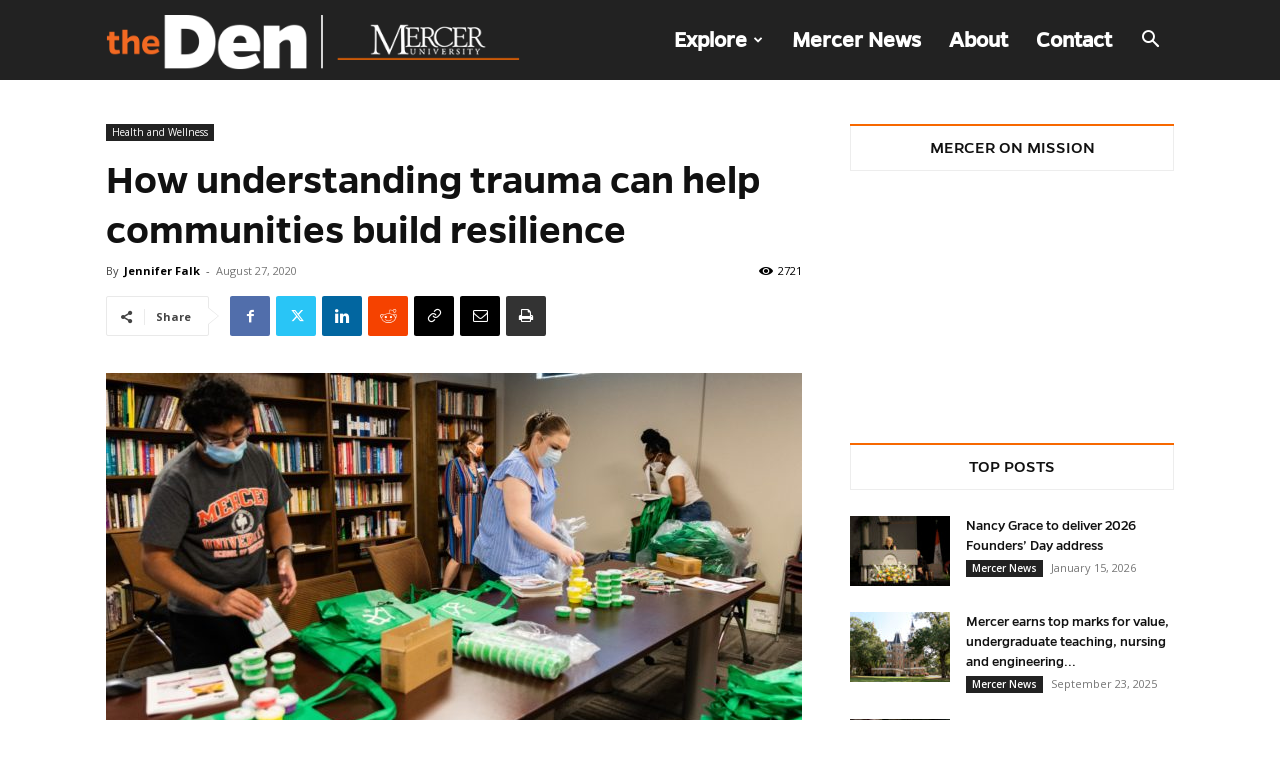

--- FILE ---
content_type: text/html; charset=utf-8
request_url: https://www.google.com/recaptcha/api2/anchor?ar=1&k=6Lfpne8UAAAAAB4Bqmy-01a_skb206TDYrE0PLWp&co=aHR0cHM6Ly9kZW4ubWVyY2VyLmVkdTo0NDM.&hl=en&v=PoyoqOPhxBO7pBk68S4YbpHZ&size=invisible&anchor-ms=20000&execute-ms=30000&cb=1tiirt7vt993
body_size: 48843
content:
<!DOCTYPE HTML><html dir="ltr" lang="en"><head><meta http-equiv="Content-Type" content="text/html; charset=UTF-8">
<meta http-equiv="X-UA-Compatible" content="IE=edge">
<title>reCAPTCHA</title>
<style type="text/css">
/* cyrillic-ext */
@font-face {
  font-family: 'Roboto';
  font-style: normal;
  font-weight: 400;
  font-stretch: 100%;
  src: url(//fonts.gstatic.com/s/roboto/v48/KFO7CnqEu92Fr1ME7kSn66aGLdTylUAMa3GUBHMdazTgWw.woff2) format('woff2');
  unicode-range: U+0460-052F, U+1C80-1C8A, U+20B4, U+2DE0-2DFF, U+A640-A69F, U+FE2E-FE2F;
}
/* cyrillic */
@font-face {
  font-family: 'Roboto';
  font-style: normal;
  font-weight: 400;
  font-stretch: 100%;
  src: url(//fonts.gstatic.com/s/roboto/v48/KFO7CnqEu92Fr1ME7kSn66aGLdTylUAMa3iUBHMdazTgWw.woff2) format('woff2');
  unicode-range: U+0301, U+0400-045F, U+0490-0491, U+04B0-04B1, U+2116;
}
/* greek-ext */
@font-face {
  font-family: 'Roboto';
  font-style: normal;
  font-weight: 400;
  font-stretch: 100%;
  src: url(//fonts.gstatic.com/s/roboto/v48/KFO7CnqEu92Fr1ME7kSn66aGLdTylUAMa3CUBHMdazTgWw.woff2) format('woff2');
  unicode-range: U+1F00-1FFF;
}
/* greek */
@font-face {
  font-family: 'Roboto';
  font-style: normal;
  font-weight: 400;
  font-stretch: 100%;
  src: url(//fonts.gstatic.com/s/roboto/v48/KFO7CnqEu92Fr1ME7kSn66aGLdTylUAMa3-UBHMdazTgWw.woff2) format('woff2');
  unicode-range: U+0370-0377, U+037A-037F, U+0384-038A, U+038C, U+038E-03A1, U+03A3-03FF;
}
/* math */
@font-face {
  font-family: 'Roboto';
  font-style: normal;
  font-weight: 400;
  font-stretch: 100%;
  src: url(//fonts.gstatic.com/s/roboto/v48/KFO7CnqEu92Fr1ME7kSn66aGLdTylUAMawCUBHMdazTgWw.woff2) format('woff2');
  unicode-range: U+0302-0303, U+0305, U+0307-0308, U+0310, U+0312, U+0315, U+031A, U+0326-0327, U+032C, U+032F-0330, U+0332-0333, U+0338, U+033A, U+0346, U+034D, U+0391-03A1, U+03A3-03A9, U+03B1-03C9, U+03D1, U+03D5-03D6, U+03F0-03F1, U+03F4-03F5, U+2016-2017, U+2034-2038, U+203C, U+2040, U+2043, U+2047, U+2050, U+2057, U+205F, U+2070-2071, U+2074-208E, U+2090-209C, U+20D0-20DC, U+20E1, U+20E5-20EF, U+2100-2112, U+2114-2115, U+2117-2121, U+2123-214F, U+2190, U+2192, U+2194-21AE, U+21B0-21E5, U+21F1-21F2, U+21F4-2211, U+2213-2214, U+2216-22FF, U+2308-230B, U+2310, U+2319, U+231C-2321, U+2336-237A, U+237C, U+2395, U+239B-23B7, U+23D0, U+23DC-23E1, U+2474-2475, U+25AF, U+25B3, U+25B7, U+25BD, U+25C1, U+25CA, U+25CC, U+25FB, U+266D-266F, U+27C0-27FF, U+2900-2AFF, U+2B0E-2B11, U+2B30-2B4C, U+2BFE, U+3030, U+FF5B, U+FF5D, U+1D400-1D7FF, U+1EE00-1EEFF;
}
/* symbols */
@font-face {
  font-family: 'Roboto';
  font-style: normal;
  font-weight: 400;
  font-stretch: 100%;
  src: url(//fonts.gstatic.com/s/roboto/v48/KFO7CnqEu92Fr1ME7kSn66aGLdTylUAMaxKUBHMdazTgWw.woff2) format('woff2');
  unicode-range: U+0001-000C, U+000E-001F, U+007F-009F, U+20DD-20E0, U+20E2-20E4, U+2150-218F, U+2190, U+2192, U+2194-2199, U+21AF, U+21E6-21F0, U+21F3, U+2218-2219, U+2299, U+22C4-22C6, U+2300-243F, U+2440-244A, U+2460-24FF, U+25A0-27BF, U+2800-28FF, U+2921-2922, U+2981, U+29BF, U+29EB, U+2B00-2BFF, U+4DC0-4DFF, U+FFF9-FFFB, U+10140-1018E, U+10190-1019C, U+101A0, U+101D0-101FD, U+102E0-102FB, U+10E60-10E7E, U+1D2C0-1D2D3, U+1D2E0-1D37F, U+1F000-1F0FF, U+1F100-1F1AD, U+1F1E6-1F1FF, U+1F30D-1F30F, U+1F315, U+1F31C, U+1F31E, U+1F320-1F32C, U+1F336, U+1F378, U+1F37D, U+1F382, U+1F393-1F39F, U+1F3A7-1F3A8, U+1F3AC-1F3AF, U+1F3C2, U+1F3C4-1F3C6, U+1F3CA-1F3CE, U+1F3D4-1F3E0, U+1F3ED, U+1F3F1-1F3F3, U+1F3F5-1F3F7, U+1F408, U+1F415, U+1F41F, U+1F426, U+1F43F, U+1F441-1F442, U+1F444, U+1F446-1F449, U+1F44C-1F44E, U+1F453, U+1F46A, U+1F47D, U+1F4A3, U+1F4B0, U+1F4B3, U+1F4B9, U+1F4BB, U+1F4BF, U+1F4C8-1F4CB, U+1F4D6, U+1F4DA, U+1F4DF, U+1F4E3-1F4E6, U+1F4EA-1F4ED, U+1F4F7, U+1F4F9-1F4FB, U+1F4FD-1F4FE, U+1F503, U+1F507-1F50B, U+1F50D, U+1F512-1F513, U+1F53E-1F54A, U+1F54F-1F5FA, U+1F610, U+1F650-1F67F, U+1F687, U+1F68D, U+1F691, U+1F694, U+1F698, U+1F6AD, U+1F6B2, U+1F6B9-1F6BA, U+1F6BC, U+1F6C6-1F6CF, U+1F6D3-1F6D7, U+1F6E0-1F6EA, U+1F6F0-1F6F3, U+1F6F7-1F6FC, U+1F700-1F7FF, U+1F800-1F80B, U+1F810-1F847, U+1F850-1F859, U+1F860-1F887, U+1F890-1F8AD, U+1F8B0-1F8BB, U+1F8C0-1F8C1, U+1F900-1F90B, U+1F93B, U+1F946, U+1F984, U+1F996, U+1F9E9, U+1FA00-1FA6F, U+1FA70-1FA7C, U+1FA80-1FA89, U+1FA8F-1FAC6, U+1FACE-1FADC, U+1FADF-1FAE9, U+1FAF0-1FAF8, U+1FB00-1FBFF;
}
/* vietnamese */
@font-face {
  font-family: 'Roboto';
  font-style: normal;
  font-weight: 400;
  font-stretch: 100%;
  src: url(//fonts.gstatic.com/s/roboto/v48/KFO7CnqEu92Fr1ME7kSn66aGLdTylUAMa3OUBHMdazTgWw.woff2) format('woff2');
  unicode-range: U+0102-0103, U+0110-0111, U+0128-0129, U+0168-0169, U+01A0-01A1, U+01AF-01B0, U+0300-0301, U+0303-0304, U+0308-0309, U+0323, U+0329, U+1EA0-1EF9, U+20AB;
}
/* latin-ext */
@font-face {
  font-family: 'Roboto';
  font-style: normal;
  font-weight: 400;
  font-stretch: 100%;
  src: url(//fonts.gstatic.com/s/roboto/v48/KFO7CnqEu92Fr1ME7kSn66aGLdTylUAMa3KUBHMdazTgWw.woff2) format('woff2');
  unicode-range: U+0100-02BA, U+02BD-02C5, U+02C7-02CC, U+02CE-02D7, U+02DD-02FF, U+0304, U+0308, U+0329, U+1D00-1DBF, U+1E00-1E9F, U+1EF2-1EFF, U+2020, U+20A0-20AB, U+20AD-20C0, U+2113, U+2C60-2C7F, U+A720-A7FF;
}
/* latin */
@font-face {
  font-family: 'Roboto';
  font-style: normal;
  font-weight: 400;
  font-stretch: 100%;
  src: url(//fonts.gstatic.com/s/roboto/v48/KFO7CnqEu92Fr1ME7kSn66aGLdTylUAMa3yUBHMdazQ.woff2) format('woff2');
  unicode-range: U+0000-00FF, U+0131, U+0152-0153, U+02BB-02BC, U+02C6, U+02DA, U+02DC, U+0304, U+0308, U+0329, U+2000-206F, U+20AC, U+2122, U+2191, U+2193, U+2212, U+2215, U+FEFF, U+FFFD;
}
/* cyrillic-ext */
@font-face {
  font-family: 'Roboto';
  font-style: normal;
  font-weight: 500;
  font-stretch: 100%;
  src: url(//fonts.gstatic.com/s/roboto/v48/KFO7CnqEu92Fr1ME7kSn66aGLdTylUAMa3GUBHMdazTgWw.woff2) format('woff2');
  unicode-range: U+0460-052F, U+1C80-1C8A, U+20B4, U+2DE0-2DFF, U+A640-A69F, U+FE2E-FE2F;
}
/* cyrillic */
@font-face {
  font-family: 'Roboto';
  font-style: normal;
  font-weight: 500;
  font-stretch: 100%;
  src: url(//fonts.gstatic.com/s/roboto/v48/KFO7CnqEu92Fr1ME7kSn66aGLdTylUAMa3iUBHMdazTgWw.woff2) format('woff2');
  unicode-range: U+0301, U+0400-045F, U+0490-0491, U+04B0-04B1, U+2116;
}
/* greek-ext */
@font-face {
  font-family: 'Roboto';
  font-style: normal;
  font-weight: 500;
  font-stretch: 100%;
  src: url(//fonts.gstatic.com/s/roboto/v48/KFO7CnqEu92Fr1ME7kSn66aGLdTylUAMa3CUBHMdazTgWw.woff2) format('woff2');
  unicode-range: U+1F00-1FFF;
}
/* greek */
@font-face {
  font-family: 'Roboto';
  font-style: normal;
  font-weight: 500;
  font-stretch: 100%;
  src: url(//fonts.gstatic.com/s/roboto/v48/KFO7CnqEu92Fr1ME7kSn66aGLdTylUAMa3-UBHMdazTgWw.woff2) format('woff2');
  unicode-range: U+0370-0377, U+037A-037F, U+0384-038A, U+038C, U+038E-03A1, U+03A3-03FF;
}
/* math */
@font-face {
  font-family: 'Roboto';
  font-style: normal;
  font-weight: 500;
  font-stretch: 100%;
  src: url(//fonts.gstatic.com/s/roboto/v48/KFO7CnqEu92Fr1ME7kSn66aGLdTylUAMawCUBHMdazTgWw.woff2) format('woff2');
  unicode-range: U+0302-0303, U+0305, U+0307-0308, U+0310, U+0312, U+0315, U+031A, U+0326-0327, U+032C, U+032F-0330, U+0332-0333, U+0338, U+033A, U+0346, U+034D, U+0391-03A1, U+03A3-03A9, U+03B1-03C9, U+03D1, U+03D5-03D6, U+03F0-03F1, U+03F4-03F5, U+2016-2017, U+2034-2038, U+203C, U+2040, U+2043, U+2047, U+2050, U+2057, U+205F, U+2070-2071, U+2074-208E, U+2090-209C, U+20D0-20DC, U+20E1, U+20E5-20EF, U+2100-2112, U+2114-2115, U+2117-2121, U+2123-214F, U+2190, U+2192, U+2194-21AE, U+21B0-21E5, U+21F1-21F2, U+21F4-2211, U+2213-2214, U+2216-22FF, U+2308-230B, U+2310, U+2319, U+231C-2321, U+2336-237A, U+237C, U+2395, U+239B-23B7, U+23D0, U+23DC-23E1, U+2474-2475, U+25AF, U+25B3, U+25B7, U+25BD, U+25C1, U+25CA, U+25CC, U+25FB, U+266D-266F, U+27C0-27FF, U+2900-2AFF, U+2B0E-2B11, U+2B30-2B4C, U+2BFE, U+3030, U+FF5B, U+FF5D, U+1D400-1D7FF, U+1EE00-1EEFF;
}
/* symbols */
@font-face {
  font-family: 'Roboto';
  font-style: normal;
  font-weight: 500;
  font-stretch: 100%;
  src: url(//fonts.gstatic.com/s/roboto/v48/KFO7CnqEu92Fr1ME7kSn66aGLdTylUAMaxKUBHMdazTgWw.woff2) format('woff2');
  unicode-range: U+0001-000C, U+000E-001F, U+007F-009F, U+20DD-20E0, U+20E2-20E4, U+2150-218F, U+2190, U+2192, U+2194-2199, U+21AF, U+21E6-21F0, U+21F3, U+2218-2219, U+2299, U+22C4-22C6, U+2300-243F, U+2440-244A, U+2460-24FF, U+25A0-27BF, U+2800-28FF, U+2921-2922, U+2981, U+29BF, U+29EB, U+2B00-2BFF, U+4DC0-4DFF, U+FFF9-FFFB, U+10140-1018E, U+10190-1019C, U+101A0, U+101D0-101FD, U+102E0-102FB, U+10E60-10E7E, U+1D2C0-1D2D3, U+1D2E0-1D37F, U+1F000-1F0FF, U+1F100-1F1AD, U+1F1E6-1F1FF, U+1F30D-1F30F, U+1F315, U+1F31C, U+1F31E, U+1F320-1F32C, U+1F336, U+1F378, U+1F37D, U+1F382, U+1F393-1F39F, U+1F3A7-1F3A8, U+1F3AC-1F3AF, U+1F3C2, U+1F3C4-1F3C6, U+1F3CA-1F3CE, U+1F3D4-1F3E0, U+1F3ED, U+1F3F1-1F3F3, U+1F3F5-1F3F7, U+1F408, U+1F415, U+1F41F, U+1F426, U+1F43F, U+1F441-1F442, U+1F444, U+1F446-1F449, U+1F44C-1F44E, U+1F453, U+1F46A, U+1F47D, U+1F4A3, U+1F4B0, U+1F4B3, U+1F4B9, U+1F4BB, U+1F4BF, U+1F4C8-1F4CB, U+1F4D6, U+1F4DA, U+1F4DF, U+1F4E3-1F4E6, U+1F4EA-1F4ED, U+1F4F7, U+1F4F9-1F4FB, U+1F4FD-1F4FE, U+1F503, U+1F507-1F50B, U+1F50D, U+1F512-1F513, U+1F53E-1F54A, U+1F54F-1F5FA, U+1F610, U+1F650-1F67F, U+1F687, U+1F68D, U+1F691, U+1F694, U+1F698, U+1F6AD, U+1F6B2, U+1F6B9-1F6BA, U+1F6BC, U+1F6C6-1F6CF, U+1F6D3-1F6D7, U+1F6E0-1F6EA, U+1F6F0-1F6F3, U+1F6F7-1F6FC, U+1F700-1F7FF, U+1F800-1F80B, U+1F810-1F847, U+1F850-1F859, U+1F860-1F887, U+1F890-1F8AD, U+1F8B0-1F8BB, U+1F8C0-1F8C1, U+1F900-1F90B, U+1F93B, U+1F946, U+1F984, U+1F996, U+1F9E9, U+1FA00-1FA6F, U+1FA70-1FA7C, U+1FA80-1FA89, U+1FA8F-1FAC6, U+1FACE-1FADC, U+1FADF-1FAE9, U+1FAF0-1FAF8, U+1FB00-1FBFF;
}
/* vietnamese */
@font-face {
  font-family: 'Roboto';
  font-style: normal;
  font-weight: 500;
  font-stretch: 100%;
  src: url(//fonts.gstatic.com/s/roboto/v48/KFO7CnqEu92Fr1ME7kSn66aGLdTylUAMa3OUBHMdazTgWw.woff2) format('woff2');
  unicode-range: U+0102-0103, U+0110-0111, U+0128-0129, U+0168-0169, U+01A0-01A1, U+01AF-01B0, U+0300-0301, U+0303-0304, U+0308-0309, U+0323, U+0329, U+1EA0-1EF9, U+20AB;
}
/* latin-ext */
@font-face {
  font-family: 'Roboto';
  font-style: normal;
  font-weight: 500;
  font-stretch: 100%;
  src: url(//fonts.gstatic.com/s/roboto/v48/KFO7CnqEu92Fr1ME7kSn66aGLdTylUAMa3KUBHMdazTgWw.woff2) format('woff2');
  unicode-range: U+0100-02BA, U+02BD-02C5, U+02C7-02CC, U+02CE-02D7, U+02DD-02FF, U+0304, U+0308, U+0329, U+1D00-1DBF, U+1E00-1E9F, U+1EF2-1EFF, U+2020, U+20A0-20AB, U+20AD-20C0, U+2113, U+2C60-2C7F, U+A720-A7FF;
}
/* latin */
@font-face {
  font-family: 'Roboto';
  font-style: normal;
  font-weight: 500;
  font-stretch: 100%;
  src: url(//fonts.gstatic.com/s/roboto/v48/KFO7CnqEu92Fr1ME7kSn66aGLdTylUAMa3yUBHMdazQ.woff2) format('woff2');
  unicode-range: U+0000-00FF, U+0131, U+0152-0153, U+02BB-02BC, U+02C6, U+02DA, U+02DC, U+0304, U+0308, U+0329, U+2000-206F, U+20AC, U+2122, U+2191, U+2193, U+2212, U+2215, U+FEFF, U+FFFD;
}
/* cyrillic-ext */
@font-face {
  font-family: 'Roboto';
  font-style: normal;
  font-weight: 900;
  font-stretch: 100%;
  src: url(//fonts.gstatic.com/s/roboto/v48/KFO7CnqEu92Fr1ME7kSn66aGLdTylUAMa3GUBHMdazTgWw.woff2) format('woff2');
  unicode-range: U+0460-052F, U+1C80-1C8A, U+20B4, U+2DE0-2DFF, U+A640-A69F, U+FE2E-FE2F;
}
/* cyrillic */
@font-face {
  font-family: 'Roboto';
  font-style: normal;
  font-weight: 900;
  font-stretch: 100%;
  src: url(//fonts.gstatic.com/s/roboto/v48/KFO7CnqEu92Fr1ME7kSn66aGLdTylUAMa3iUBHMdazTgWw.woff2) format('woff2');
  unicode-range: U+0301, U+0400-045F, U+0490-0491, U+04B0-04B1, U+2116;
}
/* greek-ext */
@font-face {
  font-family: 'Roboto';
  font-style: normal;
  font-weight: 900;
  font-stretch: 100%;
  src: url(//fonts.gstatic.com/s/roboto/v48/KFO7CnqEu92Fr1ME7kSn66aGLdTylUAMa3CUBHMdazTgWw.woff2) format('woff2');
  unicode-range: U+1F00-1FFF;
}
/* greek */
@font-face {
  font-family: 'Roboto';
  font-style: normal;
  font-weight: 900;
  font-stretch: 100%;
  src: url(//fonts.gstatic.com/s/roboto/v48/KFO7CnqEu92Fr1ME7kSn66aGLdTylUAMa3-UBHMdazTgWw.woff2) format('woff2');
  unicode-range: U+0370-0377, U+037A-037F, U+0384-038A, U+038C, U+038E-03A1, U+03A3-03FF;
}
/* math */
@font-face {
  font-family: 'Roboto';
  font-style: normal;
  font-weight: 900;
  font-stretch: 100%;
  src: url(//fonts.gstatic.com/s/roboto/v48/KFO7CnqEu92Fr1ME7kSn66aGLdTylUAMawCUBHMdazTgWw.woff2) format('woff2');
  unicode-range: U+0302-0303, U+0305, U+0307-0308, U+0310, U+0312, U+0315, U+031A, U+0326-0327, U+032C, U+032F-0330, U+0332-0333, U+0338, U+033A, U+0346, U+034D, U+0391-03A1, U+03A3-03A9, U+03B1-03C9, U+03D1, U+03D5-03D6, U+03F0-03F1, U+03F4-03F5, U+2016-2017, U+2034-2038, U+203C, U+2040, U+2043, U+2047, U+2050, U+2057, U+205F, U+2070-2071, U+2074-208E, U+2090-209C, U+20D0-20DC, U+20E1, U+20E5-20EF, U+2100-2112, U+2114-2115, U+2117-2121, U+2123-214F, U+2190, U+2192, U+2194-21AE, U+21B0-21E5, U+21F1-21F2, U+21F4-2211, U+2213-2214, U+2216-22FF, U+2308-230B, U+2310, U+2319, U+231C-2321, U+2336-237A, U+237C, U+2395, U+239B-23B7, U+23D0, U+23DC-23E1, U+2474-2475, U+25AF, U+25B3, U+25B7, U+25BD, U+25C1, U+25CA, U+25CC, U+25FB, U+266D-266F, U+27C0-27FF, U+2900-2AFF, U+2B0E-2B11, U+2B30-2B4C, U+2BFE, U+3030, U+FF5B, U+FF5D, U+1D400-1D7FF, U+1EE00-1EEFF;
}
/* symbols */
@font-face {
  font-family: 'Roboto';
  font-style: normal;
  font-weight: 900;
  font-stretch: 100%;
  src: url(//fonts.gstatic.com/s/roboto/v48/KFO7CnqEu92Fr1ME7kSn66aGLdTylUAMaxKUBHMdazTgWw.woff2) format('woff2');
  unicode-range: U+0001-000C, U+000E-001F, U+007F-009F, U+20DD-20E0, U+20E2-20E4, U+2150-218F, U+2190, U+2192, U+2194-2199, U+21AF, U+21E6-21F0, U+21F3, U+2218-2219, U+2299, U+22C4-22C6, U+2300-243F, U+2440-244A, U+2460-24FF, U+25A0-27BF, U+2800-28FF, U+2921-2922, U+2981, U+29BF, U+29EB, U+2B00-2BFF, U+4DC0-4DFF, U+FFF9-FFFB, U+10140-1018E, U+10190-1019C, U+101A0, U+101D0-101FD, U+102E0-102FB, U+10E60-10E7E, U+1D2C0-1D2D3, U+1D2E0-1D37F, U+1F000-1F0FF, U+1F100-1F1AD, U+1F1E6-1F1FF, U+1F30D-1F30F, U+1F315, U+1F31C, U+1F31E, U+1F320-1F32C, U+1F336, U+1F378, U+1F37D, U+1F382, U+1F393-1F39F, U+1F3A7-1F3A8, U+1F3AC-1F3AF, U+1F3C2, U+1F3C4-1F3C6, U+1F3CA-1F3CE, U+1F3D4-1F3E0, U+1F3ED, U+1F3F1-1F3F3, U+1F3F5-1F3F7, U+1F408, U+1F415, U+1F41F, U+1F426, U+1F43F, U+1F441-1F442, U+1F444, U+1F446-1F449, U+1F44C-1F44E, U+1F453, U+1F46A, U+1F47D, U+1F4A3, U+1F4B0, U+1F4B3, U+1F4B9, U+1F4BB, U+1F4BF, U+1F4C8-1F4CB, U+1F4D6, U+1F4DA, U+1F4DF, U+1F4E3-1F4E6, U+1F4EA-1F4ED, U+1F4F7, U+1F4F9-1F4FB, U+1F4FD-1F4FE, U+1F503, U+1F507-1F50B, U+1F50D, U+1F512-1F513, U+1F53E-1F54A, U+1F54F-1F5FA, U+1F610, U+1F650-1F67F, U+1F687, U+1F68D, U+1F691, U+1F694, U+1F698, U+1F6AD, U+1F6B2, U+1F6B9-1F6BA, U+1F6BC, U+1F6C6-1F6CF, U+1F6D3-1F6D7, U+1F6E0-1F6EA, U+1F6F0-1F6F3, U+1F6F7-1F6FC, U+1F700-1F7FF, U+1F800-1F80B, U+1F810-1F847, U+1F850-1F859, U+1F860-1F887, U+1F890-1F8AD, U+1F8B0-1F8BB, U+1F8C0-1F8C1, U+1F900-1F90B, U+1F93B, U+1F946, U+1F984, U+1F996, U+1F9E9, U+1FA00-1FA6F, U+1FA70-1FA7C, U+1FA80-1FA89, U+1FA8F-1FAC6, U+1FACE-1FADC, U+1FADF-1FAE9, U+1FAF0-1FAF8, U+1FB00-1FBFF;
}
/* vietnamese */
@font-face {
  font-family: 'Roboto';
  font-style: normal;
  font-weight: 900;
  font-stretch: 100%;
  src: url(//fonts.gstatic.com/s/roboto/v48/KFO7CnqEu92Fr1ME7kSn66aGLdTylUAMa3OUBHMdazTgWw.woff2) format('woff2');
  unicode-range: U+0102-0103, U+0110-0111, U+0128-0129, U+0168-0169, U+01A0-01A1, U+01AF-01B0, U+0300-0301, U+0303-0304, U+0308-0309, U+0323, U+0329, U+1EA0-1EF9, U+20AB;
}
/* latin-ext */
@font-face {
  font-family: 'Roboto';
  font-style: normal;
  font-weight: 900;
  font-stretch: 100%;
  src: url(//fonts.gstatic.com/s/roboto/v48/KFO7CnqEu92Fr1ME7kSn66aGLdTylUAMa3KUBHMdazTgWw.woff2) format('woff2');
  unicode-range: U+0100-02BA, U+02BD-02C5, U+02C7-02CC, U+02CE-02D7, U+02DD-02FF, U+0304, U+0308, U+0329, U+1D00-1DBF, U+1E00-1E9F, U+1EF2-1EFF, U+2020, U+20A0-20AB, U+20AD-20C0, U+2113, U+2C60-2C7F, U+A720-A7FF;
}
/* latin */
@font-face {
  font-family: 'Roboto';
  font-style: normal;
  font-weight: 900;
  font-stretch: 100%;
  src: url(//fonts.gstatic.com/s/roboto/v48/KFO7CnqEu92Fr1ME7kSn66aGLdTylUAMa3yUBHMdazQ.woff2) format('woff2');
  unicode-range: U+0000-00FF, U+0131, U+0152-0153, U+02BB-02BC, U+02C6, U+02DA, U+02DC, U+0304, U+0308, U+0329, U+2000-206F, U+20AC, U+2122, U+2191, U+2193, U+2212, U+2215, U+FEFF, U+FFFD;
}

</style>
<link rel="stylesheet" type="text/css" href="https://www.gstatic.com/recaptcha/releases/PoyoqOPhxBO7pBk68S4YbpHZ/styles__ltr.css">
<script nonce="ER2anf5WFL3j_Xj6AJoU2g" type="text/javascript">window['__recaptcha_api'] = 'https://www.google.com/recaptcha/api2/';</script>
<script type="text/javascript" src="https://www.gstatic.com/recaptcha/releases/PoyoqOPhxBO7pBk68S4YbpHZ/recaptcha__en.js" nonce="ER2anf5WFL3j_Xj6AJoU2g">
      
    </script></head>
<body><div id="rc-anchor-alert" class="rc-anchor-alert"></div>
<input type="hidden" id="recaptcha-token" value="[base64]">
<script type="text/javascript" nonce="ER2anf5WFL3j_Xj6AJoU2g">
      recaptcha.anchor.Main.init("[\x22ainput\x22,[\x22bgdata\x22,\x22\x22,\[base64]/[base64]/[base64]/bmV3IHJbeF0oY1swXSk6RT09Mj9uZXcgclt4XShjWzBdLGNbMV0pOkU9PTM/bmV3IHJbeF0oY1swXSxjWzFdLGNbMl0pOkU9PTQ/[base64]/[base64]/[base64]/[base64]/[base64]/[base64]/[base64]/[base64]\x22,\[base64]\x22,\x22N8KLwr0kw7Uowpk5EsKjcjkCwovDmMKxw6LCulHDvMKfwoI6w5gPSX0KwoMFNGV9VMKBwpHDpQDCpMO4JsONwpx3wojDnwJKwojDmMKQwpJ2KcOITcKcwoZzw4DDtcKWGcKsEjIew4ALwoXCh8OlMcOawofCicKQwrHCmwY4AsKGw4g7fzpnwqnCsw3Dth/ClcKnWErCqjrCncKpICleXB4fcMKlw7xhwrV2KBPDsVZ/w5XChhx0wrDCtg3DhMOTdyZBwpoaUkwmw4xjesKVfsK/w4t2AsOACjrCv29ALBHDusOgEcK8d0QPQD7DocOPO3/Cs2LCgXHDnHgtwoPDs8OxdMODw7rDgcOhw5jDjlQuw6nCjTbDsCLCgR1zw5Ajw6zDrMO9wonDq8OLWMKgw6TDk8OswpbDv1JdQgnCu8K9YMOVwo9FQGZpw4pdF0TDkcOGw6jDlsOtDUTCkAfDjHDClsOrwpoYQBTDnMOVw7x/w53Dk04cPsK9w6ErFQPDokxQwq/Cs8O/O8KSRcK/w6wBQ8OSw6/Dt8O0w7ZocsKfw7bDjxhoYsKtwqDCmm3CmsKQWV5kZ8ORIMKuw4t7DsKjwpojVUAiw7sTwpc7w4/[base64]/GsOAwpDDosKCwoDCvnDDvcOtDcKHw5rDisKpb8KJIcK2w6V1E3MWw4XCikHCq8OPeVbDnWrCn349w6DDqi1BL8KFwozCo2rCow5rw7gRwrPCh0bCqQLDhWXDhsKOBsOXw6VRfsO2KUjDtMOUw6/[base64]/[base64]/w5YYEx3Ct0xPfDPCuCTChcK7w47Chl9idMOCw4rClsK/bsOvw4XCimpYw7DCgVc/w6xPB8KLMxXCs3FAaMOpIMK3A8Ohw7AIwrMyRsOUw5fChMKBY3DDvsK/w6DChMK2wqRRwoc2VE8XwoPDkEkxOcKNbcKnasKiw4whZRTCr0NBGUJzwobChMOvwq5OeMOPGhtwFDYkTcOwejMfFcOcbcOwMVc5RsKVwoLCvcOVw5nCr8K9XSDDmMK7wrbCshgmw55Bwq7DsR3DpFTDr8Okw5jCvnsHcERpwrlseyrDrn/[base64]/DrsOfGcOhwrxUw5YIw7/DkMK2w4oPwq7Di8KDfsO8w7JXwrcVNcO2ew7ChVrCv0dlw4HCjMKbPgjCpV8zMETCpsK4R8O9wqxww6zDicOYIgdwLcOrKWNUZMOaU0TDuipFw5HCjUJIwqbCuD7CnRw/[base64]/wrDDhsKPKMKsAcKKacOmwp5mw51TwoA3wrY4w6PDg3XDmsO6wqLDqMKGwofDvcOow5IRPSvDiCQswq8easOAwqJbecK/[base64]/Dl8O/wqPCjjvDiXjChMKSw6PDssKLw43Dlwt4TsOqYsKpAnLDuFjDuibDqsOjXXDCkS1Vwq5xw77CucKVGncDwoEEw5TDhTzDjErCp0zDvsK6ABnDsnNtMkkWwrdiw77CksKwThNYw4M+VFc/REghHgPDjMKPwp3DnGDDoWpaExwawo7DtWXCrBrCuMKZWnzDiMKzPh3CsMKYayg/EmsqDGs7GVvDvzcLwoxAwrMuF8OjR8OAwrLDmj53G8OQamTCncKkwqDDnMOTwofDh8ORw73Dnx/Dr8KFOMKdwqRgw4LCnWHDtAXDvU4sw7JnbMKiPlrDgcKhw6ZsQcKPR0fChRAWw6TDm8OhQ8KywqFfBcO5wrx4f8OfwrE/BcKBO8OoYCIxwqnDoz/[base64]/w7dQfFFJFcKUdl/DvXrCkyjClMOiJFtywq1lw59Qw4PCsShSw5jCqcKmwq5+C8OjwrTDmT0owpxdeWPCi0Avw4xQMD9XXg3Djw5BfWoRw5YNw4UNw6XCkcOTw6TDoV7DrBxZw43CjUhmVwLCmcO4azoxw7J2aFTCvsOlwqrDnWHDmsKmwp9jw7bDhMO4HMKTw7sEwpDCq8OoZsOoCcK/w73DrgXChsOJVcKRw75ow7c0XsOCw70Twpoowr3CgCzDuzHDkQ5gOcKpE8KEdcKMw6JUHE5MA8OrcCrCrX08AMOxw6ZQHgxqwrrDtlXCqMOIRcOGw5rDoFvDusOmw4vCuFosw6LCin/DisO5wqpyVsKVCcOTw6zCtXV7FMKJw41/DcKfw6Fpwp8mBUluwqzCosOOwqw7fcOFw4XCiwRFQsOKw40QM8K+wp1XGsOjwrvCj2XCk8OsRMOKJX3CpSUpw4TCoU/DgTUHw5dGYAlCeWtQw7VEQgFtw7LDoVBcI8O2esK6IB5QPAfCtsKfwo52wrXDp001wqfCkAh7SMKWTMK2U1HCsnXDvMKHHsKJwpXDpMOeHcKMWcK/KzcJw4FQwqLCpQpLdcO+wp12wqjCjsKOGwjDjsKXwrxFDCfCqgdww7XDmXHCjsKnIsODX8OResOIBCfDlBsiFMKidcODwrLDsEV2NMKfwqFmAjLCsMObwo/[base64]/DmsOYRwfDocO0w4o0w71JYsOVJydLQsO2GFdRw4RUwpcIw6jDqMOAwrwtagcHw7QjLMKXwoPDgT4kSQtXw4sVFW/CscKUwodnw7A5wpXDscKaw7g1w5BhwrDDsMKcw5HDrlTCucKLdzBnLkFvwpZywpFEcMOHw6zDolsiCE/[base64]/wofCo13CscORdsK7wrRhTA/[base64]/DsjwENWDCuGDCkcK0wqTDqsODw7d4BmTDlcKGw4PDvUcyw7odSMKEwqTCihnCjHxrYsONwqUSFn93DMOufsOCJWnDsyXCvzUdw7/[base64]/DvcK6wrHCplwdw4rCqMKbFcOWwqTDolIgKQvDusKtw4XCosK4HilTezIMbcKPwpTDt8K/w7DCv0XDvA3DrsOew4nDt3g5RsKuS8O4axV7EcO1wqoawqYbCFXCrsOfDBp1McOowq7CgAZ6w6hrD3QMRUDCgmXCjsKmw5PDtsONAi/DpsKpw4nDiMKWCCwABUXCqMOHRVzCqkE7wqlHwrxTFyrDsMOIw7kNKk98W8KXw5Z/U8Osw4x/bmMkLHHDgn9uBsOJwpFsw5HChHnDtsKAwod3c8O7UVJvcEt9wrTCv8KNcsKzwpLDmxtyFl7Cv3pdwohIwrXDlnpua0tmwqfCpRlYV0w/A8OXHMO8w4sVw4HDn0LDkCJKw73DoTguw5fCrBoCL8O5wrldworDocOmw4DCsMKuK8Otw6/Ds0MEwpt8w4lkHcKZOsODwpg7dcKQw5sDwo9CY8Oywo41AW/[base64]/SxF8w57Cl8O8w5nDrcK8VsOSIcKgc34fw41gwp/[base64]/CvisdwpcDwo3DmsK5IsKkwqPDvMK4bMOwawRzwr0awrddw7vCixjCo8OhdG8ew7DCmsK9R3lNwpPClcOlw556wrzDu8Oew6TDs3VlU3zChwkSwpnDgsOmWxLDrsOKb8KvL8KlwoTDhx80wrDCoRIbHm/[base64]/CusKUwozDi8KJw57CqxUEesO8LyfCgw55wp/[base64]/DuRDDgcKuWjbCq8OZwpsKEMO3WMO3YW/CrRwPwoTDpArCmcKxwrfDrMKgPUtPwqJKw6o9EMOBFsK4w5TDv1VPw4HDgQlnw6bChWzCuFECwronbcKMeMKswq1jNTXChm1FEMK0WE/ChcKTw4ljwp9Cw7N+woPDjcKRw5TCmFrDn0JkAcObVClnTXfDkGV+wovCgzPCjcOAKRkgw5VlJEBFwoXCj8OtKEHCk1QPVMOuJMKRBsKFQMOHwrpxwpXCoBsTFi3DvCbDrXfCtk5kccKow7tuAcKAPmsAwq/DicOmHEMVLMO8NsOZwpLCszrCihkMHFZVwqbCsFLDlWLDmXBdCT1pw63CnWnDjcOYwpQFw4dhZ1Vfw5waEU9cM8Ojw5Mcwo8xw4dYw4DDjMOJw5HCrjLDrSfDmsKuaUE1blzCh8OPwr3DrhPDpgtuJyPDr8OFGsOCw6RnHcKIw7HDlcOnJsOudMKEwoMCw6Ifw6IGwq/[base64]/[base64]/ChsKHFMO0DcKKw4x8RkFpw7Z7GsOtd1N4UDTCmsOew6I1D0lZwrtywqHDkiLDisKkw5nDuRIfJQ0CDVo9w7FGwoVww64eLMOxX8OHcsK0VXUNLy3CkyADdsOIYgkiwqXCmQtkwo7DrFPDsUzDscKWw73CnsOVIcOVb8KfN3/DlnHDpsOTw7LDrsOhGx/CosKvRcKrwozDvzTDmcK7VcOoMUt3TjU4B8OfwqDCuknCv8OXDcOkw5nCvRnDj8KJwpw7wpp0w5gWIMKsESLDrMOyw4TCjsOAw5Ytw4smcCPCnyYdR8OKw6/ClEPDjMOAf8KmaMKOwoljw63DgiTDiH1wdcKCasOtMk9WPMK8YMO4woMfO8OTX1zDusKsw5DDtsK2UXrDiGMlY8KhC3LDvsONw4cCw5V/[base64]/[base64]/[base64]/wqomwpNIfkMNaxLDqwcYwoNVwpthw53DlHbDhDbDvcOvIlEOwqPCp8Ogw5nDnR3DqsOiCcO7w6MWw6BeRAovZsKyw43ChsOWwrrCrsOxIcOnMU7CjBxZw6PDq8OCFMK5w41RwolEOsOCw5x/ZibCv8O8wo9OQ8KATyXCrcOJZyUue2AWYn3DvkVfNQLDlcOODEJXfcOHEMKCwqbCoErDnsKVw60/w7rCuRTCr8KNDmnCgMO6YMOKBH/ClzvDkkNXw7tbw7p5w4jCnkPDk8K9e1vCtcOqFXzDoS7DlUgfw5DDphEZw5wfw6PCox50woh/N8KbJsOIw5nCjjc9wqDCoMOvQsKlwrpZwropw5/[base64]/[base64]/B8KzwqwNw7lSC1pzCk/[base64]/w6c8HsKtwrB1SMOtw7wVwo1pwrcbw6fChcOvDsOjw4jClQhIw74uw54AdwZTw47DpMKbwpPDliLChcONGcKZw6o/KcKDw6JmAGTCmMOLw5vCrzjCtcOBOMKSw7LCvF/CtcK9wooJwrXDqS9AbAMmScOgwo5GworCuMKZK8OwwqzCv8OgwrLDssKWczwIFcK6M8KRVi4/E27CjC9vwp0TCArDnMKhS8OlXsKYw70swqrCpRlhw6TDkMKbZsOZd13DssK3w6JjKAbDj8K3Y1AkwqImJsKcw7Ixw6XDnlnChgnCgEbDg8OmJMKawrDDoDvDmMKywrzDkAloOcKHLsKOw6nDh23DmcKffMOfw73CscK6Ln1/wonClz3DvUnDg0B/AMOIaXZbA8KYw6HCtsKoS07CiQLDtBbDtsK1wqZkw4o6dcOFwqnDqcOJw5N4wohpNcKWIx1Vw7M2c0fDm8OQUMOOw7HCq00xNj3DjA/DjMKUw6PCvsOMwqfDsSglw7zDhETClMOxw50uwqbDqydGSMKNPMK3w7vCvsODPAjClEt2w4TCncOgwrVcwobDrnvDjMKjR3ZGHCEMZmgMcsKQw63Cn2F8U8O5w7cQAcK/bknCp8OVwoHChMKUwotHBCMZAWluShVpCMK+w50lKDfCoMO3MMOZw5U/RVHDlCnClXDCm8Kzwr7Cg1d4eE8Jw4E5KDfDiB0jwoY6AcK1w6nDmBfCmcO8w7RtwqXCiMKoQMKGYUzCqsOUwo7DgMOydMO0w73CkcKPw7Ylwp0+wp5Bwo/DisOWw7o/wqvDp8KCwpTCsihKXMOEVsO/[base64]/DnMK8bh4Ow64qw6YZKsK6QMKIHwFzJzTCp2PDiRnDol3Djk7DqMKGwrFQwrPCoMKcHnzDvjLCs8KwPSrCmWrDnMKyw7s3T8KaEmE5w5zCkkXCiBHDhcKAWMO+wrfDlxQ0ZkHCswPDhnbCjgsSVCHCmsO0wq8Zw5LDhMKfLRfCmRlBMi7DosKTwofDpG7Ds8OZEy/DjcOLJFxQw49Qw7rDmcKWSWzCn8OxOT9QQsKoFQvDhBfDisOwCG/CmAU3E8K/wozCgMK2VsOEw4PDsCwUwrhiwpFmFTvCpMOMAcKNw6B4EElIMRggAMKLGSphViXDoxtWBB5Rw47CqTPCqsKjw5LDpMOmw7svGx3Co8Kyw54RRBLCkMO/BQowwqg6fXhncMOrw7DDk8KKw4RSw5kXWS7CvmRcS8Kgw5cHfMKSw4A2wpZdVsOAwqABGyI6w5tiNcK6w7A0w4jClsKFLEzCpMKVSj48w5E9w6FjByzCrcOTI2fDuUI0EjR0Vi4RwpBCXSfDkD3DmMKhKgpEV8K7NMK3wpNBdjDCnm/ChnQew60Pcm/[base64]/CscOEw59Yw6HDicKOTTDCsGJ9wrbDqMOrw6gfOyDDv8ODX8K/[base64]/wrEFPMK4RE03LSDClCBnQAx1wrQTYmFlAktyTUtVGBczw7UAJX7CqcO+eMOBwpXDiF/Dk8OUH8OKfEg8wr7CgcKaZDUnwr90S8KYw6jCpy/DqcKMaSTDlsKQw6LDhsOlw5x6wrjCqMODF0BBw5/Cn3bCvVjChzgFFGczQ15owqTCt8K2woQMwrTDsMKKNlTCvsONRhTCpWDDsDDDun5dw64ww6DCkDpqw5jCjzBQNXLCkzEwa0jDrjcNw4vCm8OpKMOxwqbCu8OiMsKYZsKpw6dmw4FEwo/CgjTCjjFMwq3CuDdtwo7CnRDDgsOmD8O1S11OIcK5OSFaw5zCpcKLw40AX8KwBH3DjRDDkTfCvsK8HRF1WcO3w6XCtC/ChsO+wqHDn2ltekHCgsKkw53ClcKrw4fDulUWw5TDpMKqwqwQw7MLw7NWE3MNwpnDvcKCKl3Ci8Owbm7DhUTDjsKwCmhzw5o3wpAQw6Fcw7nDowUhw7wMDsOLw44/w6DDjz0vHsOPw6PDlMK/LMKwZlcoX21EaAzCscK8HcOrEcKpw6UVZsKzJcOla8ObMcK3wpHClzXDrSNyfibCocK2axDDtcK2w7vCjsO0AXbChMO/YwtfWVXDqE9HwqrClsKTasOcecKGw63DtjDCh29Bw6zDh8KdCg/[base64]/[base64]/DosKoasONw4czw5QEw7hccXbDjmVCwpwsw4Etw7XDlsOeKMOuwrXDmTVnw4gYRsOaYFPChlduw6gxOx5ZwojContUA8K/dMORIMKwC8KwN0vCtCXCn8OwI8KieTjDq3XCgsKXEsO/[base64]/[base64]/Cp8Ogwrhdwq7DrMKnwpDDhsO3w6nCuzrCo38TFT5tw7bDhcOVw7Y0dnYqWzDDois1AcKRw6Rhw7/CmMKkwrTDocK4w5pAwpVeA8KmwoQmw6QcAcOHwrjChmXCscOew4rDgMOtO8KnUcKIwr9pIsOXXMOzTVnCisK+w6fDjA/[base64]/DqcKEHcKvSG0xGncywrofVcO9NTXDq8KXwqcrw6HClAMvwp/DucOswqfCjnvCjMOVw6XDjsKuwoxGw5k5FMKCwpDDi8OkIsOhNMOHwqbCssOnZmLCpjTDvVzCvcOOw6wjB0VZD8OCwooOBMKZwprDmcOAeBLDu8OOU8OWwoHCm8KjTMKGGRMYQQ7Cs8OqZ8KDRUBLw7nCnDs/EMOSCwduwq3Dh8OebVPCgMOjw5AwZMKxM8Onw5URw4ptcMOKw5QTLhhrbhpBZHTCpcKVJsKEGVzDssKjDMKAHHwEwprDvMOUWsKAQw7DtsOzw5E/CMKiw518w5l/ZzlpLsO7DkLDvz/CsMOBR8OTdC/Co8OQwpNhwo4fwoLDm8OiwrvDjV4Fw7UswoU+XMO1GcOaZTQQKcKAw4nCmgBXeXzDq8OIczFhDMKCVCcbwp50dUTDv8KnL8KfWwfDrljCn1U7EcO1woRCdSoHH1zDmcK6P1/CqsKLwrB9OcO5wqzDkMO/SMOGR8KxwpDCnMKxwpfDhwpCw4LCkcKHbsK+Q8KAU8KEDkTCv0nDgsOCRsOPMTQtwox7wr/DulTCo3U/WcOsEFHCj0hcwowZJX3DjTfCg1TCiUbDlsOMw6vDtMOww4rChh3Dj2/DqMOTwq1WEsKVw4IPw4XCnmFuwqZ+KzfDjlrDqcKvwokQC2rChHHDg8KGaULDu3A8LlM/wpVaVMKDwqfCosK3esKMGhJiTT4iwrBIw7DCgsOPBgc3VsKUw4oAw4pRQHcAM3PDrcKVUQ4VVifDgcO0wp/DtFXCp8KiVx9GH1XDs8OjDhfCvsOpwpDDkQXDrgw1f8KxwpdEw4LDuQQEwo/[base64]/DqsK9w6UNJEvDvX3Cs8OkfSXCkcK6w5PDsRjDoG/CncK+wqEnJsOsDMOJw5fCnXbDghZmwqHDtsKSTMKswoDDvsORw7FAMcObw6/[base64]/[base64]/SW/[base64]/[base64]/[base64]/CtF3CpxzDsz7DmCTCsyclFsKrEgNYYwkpwo9ne8OXw7B9SsK4TgY5c3fDoQfCkcKeJAbCswIAPMK3C2zDj8OEJ0bDtMOUacOrbgA8w4fDr8O9Zx/[base64]/[base64]/[base64]/McKHHQFbw5nCvlNHw5hlUnvDnA19w6ZfwolQw7EwYT3CqSnCrcOEw5jCu8Oyw6DCtxvCmsOuwpFhw6hnw5UbZMK9fsKSUsKUawHDkMOOw5LDqjjCtsK/w5oGw6XCgEvDqMKWwonDssOYwrXCusOlZcKQLsOUJ0Qow4ATw5ltK0LCilHDmUzCocOmw7heY8OrUX8awpdHXMOiNjUpw5/CrMKBw77CqMKyw5pXQ8O9wrnDsgfDjsOxc8OkKTHCjMOYaTzCssKDw6dBwqLClcONwq82NTrDjsK/Tjw+woTCnRFxw4vDkBx4SHE5wpRMwrJWNsODBHPCjELDgMO3wqTDsgBRw5rDosKOw4fCjMOacMO/U2PClcKLwrjCoMOIw4IXwqLCgz4xUEFow5rDhsK8JVk1GMK4w5gfdkfCpsOiEFrCrH9IwrE3wrhow5ptMwgtw5LDq8KwSjbDuxwqw7zCij1xXMK6w6XCgcKjw6B9w5gwfMOQMjHCn2XDiGsbDsKcwqEtwp/[base64]/CrMO8w4BxcANJFCIHficrQ8OSwqLChy/Dpwgnwpd/wpXDgsK9w65FwqLCm8KkKghfw60nV8KjZnzDkMOVDsKWTRNMwqvDq1fCoMO9S3MmQsODworDmUZSwpDDmsKiw4tww73Dpx9/[base64]/V8KhP8OPfcKTMy9xw54qwpzCicKaw7TDskvCgm47VmAewpnCiDkhwrxeJ8KKw7NobsO5ahFgSgMgDcKawrTDlhwIKMOIw5Z8RcOLW8Kewo7CgHQkw47ClsKzwp5swpc5fcOJwp7CvxrCmcKbwr3DisOXQsKwewXDvjPCrhPDisKDwp/[base64]/[base64]/UBVgRsKowoYSQC8NwpVba8KwwrHCv8O3OQXDuMOpY8K+dcKxCE0Xwq7Cp8OqdG7DlcKLJx/[base64]/CjC7CvMOOSMKhPlgsXMKEwpIUw6UHRMKrQcOkEyrDtsK/ZGkuwrbCtUl+EsKFw5vCq8OSw6LDrsKHwrB7wo4Nw7p3w4Zvw4DCkndxwrBXOgDCl8O8ScOywolpw77Dmhgpw5Zvw6TDmlrDlibCo8KkwpN8AsK/[base64]/CvcKEIcKTLT/DoEcbPXTDrcKpdl1QWMKoYnXDr8O2IsKdWVDDulIeworDpcOtOsKUwrPDvAnCqsO0W0jCjFFvw7dkwrlJwrZaVMKXNnQxfAAaw7AIIB7DtcK+YcKHwpnDssKOw4ROB3HDixvCsHJQRyHDncOoJ8KqwpcSUcKNM8KMZ8OCwpweTiQVai3CksKew7U/wqTCnsKewrIOwqt9w51kJMKxw7UScMKRw6wTKkHDsjFOAyrCm3DClggMw43CmVTDosOIw5TCgTNAEMKIeFY/SMOUY8OiwofCncOVw68uw4DCtsK2C2vDuBBcwqjDhC0mUcK8w4BAwqTCrHzCmAF0Lwohw77CmsKcwoY0w6R5w5/[base64]/CipdenMTHAvCtnjCg2vCuVfDlGIiPsKnEsKxwrPCnAHDgSDDlMKRYjvDlcKhJ8KBw4nCmMK+asK6NsKCw6FGGgMwwpTDnHHCt8Kqw43CrD3CoyfDjCFZwrLCg8O1woknQ8KNw67CkQzDhMOMEivDtMORw6QDVCYCMsKuIW57w7xNfsOewonCucKCDcKVw4/DgsK9wqjCkjRAwq5nwoQvwoPCpcOweGvDh3rCpcKPOmEWwosywrlzGsK4CxU0w4bCvMKZw4VNKxZyHsO2AcKGJcObRj5ow55kwqsENMOsccK6KcOFfsKLwrcxw4fDscOgw4PCtys4Z8OzwoEWwq7CjcOgwqgewoMWMRM6E8OCw4lNwqxYCSfCryDCqsKwaS/DscOYwqPCqD3DhTYIIDcdCmfChGrDiMKpUB14wpnDssKOPQ8lJMOAHVAOw5NUw5dsM8OQw5jCgyIWwos6NHzDrznCjcO4w5cJZMOOR8OFwosUZwDDpcOSworCiMKaw57CpsOsZHjCs8OYEMKzw45HYwYeDzLCoMKvw7LDoMKhwpTDryVRASVOaAjCncKdRMOpV8O6w4/[base64]/DgBzDoWQewqZzw7vDkcKaVsO5wqENwqVjScOKwr1hwpAUwpnDrkPCkcKPwoNSFyQxw6lqHF/DkmHDjgl0FQd7w5J9Bip2wo8+BsOceMKNw63DmmHDq8OawqPDoMKJwqBSLCnDrGRPwq8mE8KJwpnCnlJ6C17Cq8KTEcOMNicBw47CtVHCiW4fwo4fw47Ci8ORFAR3BHhrQMOhRcKObMKXw63Cv8OjwqVGwpQ/[base64]/Cs8K1FDoFw5Auw57DnXvDt1s9VcO3wr7Cm8K/PUXDvMK5QTfDssO0TCHDu8OMSUjCh1g0KsK1W8OEwoXChMOcwpvCqwvDtMKHwoBiRMO1wpV/wpzCl3jCgh7Dg8KWR1LCvwrCqsO0IFHCscOlw7fCv015IcOpIAzDh8KIW8O1R8Kpw7cwwod3w7fCr8K7w5nCj8K6wrR/wrHDiMOZw6zDslPDpwRYOCYRSxZJwpdRBcOKw7x0wqbDuiEvNHbCig4vw7sbw4pKw6vDgWrCvn4cw7DCk14gwqTDhTXCjHNLwqkFw5QGw6BOblTClsO2Y8OqwqfDqsKZwqhbw7ZuYEoSWAtuQA/[base64]/CjsO1KUnDhsKRXnNIIy46wrbDsTAbwokjw7BVw5gFw45rbi7CgWsEFcKdw4rCr8OMUMK8UhXDtFgyw6F/w4rCisOzS2dbw5DDjMKcBmvDucKnw5XCvUjDrcKzwp8EGcK/w4VLV3jDqMOTwr/DsjnCiQrDncOQDFnCkMObe1bCssKgw4cVwp7CnydywrDCtULDkBHDn8Ocw57DimsEw4vDtsKBwqPDjF/DocKzw53Dr8KKR8KwZ1ATHsOcG05TPAE6w4Rawp/DhkLDhCHDgcOJKVnCuDrCoMKeV8KawpzCoMO8w6knw4HDnXzDsk8gTmY/w77DvB7Dl8OAw7bCscKJbcKqw7kPPAF1wpokNl5ZEhpsGcOUHxLCpsOLRi5fwpYpw5nCnsOOT8OkMT7CjTJnw5UlFGzCiFoVdsO+wonDsDTCkn9BVcO/cjQswo/[base64]/CtTTClHXCvMOvRMKdP8Ktw5rDr8O6wqcxS2pzwqvCu8OrKcO4MjYXw4sRw4HDhxIuw4nCssK9woXDpcOdw4EeUF5EO8Otd8Kuw5rCjcKXC1LDrsKzw5gNW8OYwpFzw5oQw7/CgcOvAsKYJmVqWMKOSxfCisOYDll8wqIxwotxdMOlRsKJeTZzw6Baw4DCkcKeQA/DvcKyw77DgV86O8OrS0I5NsO7OjvCoMO+VcOESsKyLHLCpAfCrMKiR2g+RSB2wq4wQBBow7jCsibClRvDiyTCsgY/FMO7EVw7w5huwqHDhcKqw5TDpMKfTjBzw5PDvWx0wosIWhFJTDTCqS3CizrCm8OUwrA0w7rDqMOHw7BuBg8pWMOmwqzCi2zDlTvCjsOwEsObwrzCl0XDpsK5GcKowp8MNhk0TsKfw6VNIyjDtsO5PMK7w4PDuTQKXyTCpgUAwop/w5/DiSPCljw5wofDn8K1w4gZwqvDoWgCB8OdXmsiwrZCNcKpeBjCvsKJQwrDtQMCwpZmXcKGHcOrw4lEVcKFTATCnE5xwpYYwrBIeA1gdcKBVsKwwpZ/esKrZcOHbl4nwojDkh3DgcK7wpBWMEMOaA0/w5rDjcOSwpbDhcK3CVzCrkdXX8KswpQBL8OPw4HCpTcewqfCkcKuLX1uwqc8CMOtc8K0w4V2FlLCqlMGcsKpXijCp8OyJMOHRwbDvHnDtsOGQSExwr91wpPCgyrCiDrCjTLChcO0wo/[base64]/Z8O/w4FYfsO2wpl4PsKhw5HCmsKhPsOBwrFAfsKswq9Pw4fCqMKoFcKVDXfDkl4mXsKxwpgVwqxowqxHw5F7wo3CuQJhA8K3DsOLwqkhwrTDh8KIB8OWZX3DucOXwo/[base64]/[base64]/DEXDiy1Dwo5mw77CnsOUGQsoX8OTMXjDhEzCoxRXMgsGwpNxworDmR3DiAvCjUN4wonCq1PDpUdowq4mwpjCuTjDlMKGw444L0YAEsOCw5LCo8OOw5HDicOWw4DCjmE6K8OBw6V+w5TDisK3LxVAwojDoXUOYsKdw63CocKZDMOFwoxpA8OfJsOxbmV/w64HHsOUw6TDqljChsOXHx8dc2FGwq7Cuk1Mw7fDsENOXcKhw7B1ZsOXwpnDu0/CjMKCwrPDpEg6IwrDrcOhLVvDszVqBSbCn8Ojw5bDrsK2wrbComvDgcOGCkbDocKzw4tJwrbCpGBXwpgGD8KfI8KlwqrDrMO/XVs1wqjChjIwLQxGRsKMwphobsObw7DCmFrDnUl9dMOMATjCvMO3wo3Dt8KywqPDv3hbfSMJQitgOcK4w6wFZ3/DlcKWWcKEZTzCkhDCpmfDk8Oww6/DuhTDtsKdwqbCg8OhHsKWJsOrKRPCn2AnTcKZw43DhsKMwozDh8Kew5pOwqJ0w7vDjMK/XsK2w4vCnVLDuMK/eE7DhMOhwr0FIyHCo8K+csO+AcKfw6bCnMKhex7CslPCucKkw6YlwpZaw456f10iLxwjwprCrg3DkSBlVwd4w4o3ZhUgBsODFF5Pw44AFD0KwoouasK3XMKvUh3DikzDusKMw5PDt2jCmcOPDQkkP2DCkcO9w5bDncKjZcOnMsOcw7LCj2XDv8KADhvDu8O/L8O8wozDpMO/el3ConrDtUHDjMO8G8KpccKORcO0w5UgOsOtwq3CqcOwVQ/CtAM4wrXCvHklwpB8w73DvMKCw4ooIcOWwrLDm1TDqW/DosKLaGdlZcOrw7rDvcKbG01Kw4zDicK5woJ5dcOYw4fDokp0w7PDmlgowovCjmsVwrJPBsKzwrI5w4ExV8OgRmnCpTMcVcKwwqzCtMOjw67CucO6w61YbD/DnMOQwrPDgRh6fcOUw4Z7ScOLw7ZhUcOFw77DnwR8w69EwqbCsTtiX8OJwpfDrcOUIcK5w4fDj8KCUsOywpLClQ12QGMkaCjCqMKuw7U4OcO+VDVsw4DDiTrDlTTDsWAHSsKlwopAYMKrw5I1w4fCscKuaznDssO/W2XCpzLDjsO7VcKdwpDDlANOwqvCmsOyw4rCgcKpwrzCin0+F8OlLnRew6/CqsKfwqrDq8OEwqrDlMKWw58Dw6xbV8Kcw7TCvQEpCW48wpQ7LMKAwrjDkcOYw4c1woHDqMKTMMOrw5XCtMOSSiXDocKCwqNhw4sIw6IHSVITw7R0PWh1e8KVQy7DjGQAWiIbw7vCnMOkY8OhcsOuw48+wpZOw6bCscKfwpnCl8KWdBfDqk7CqQsSeA3Co8OCwrQ/UwVbw5LCowYDw7TCvcKnfsKFwrErw5IrwplMwosKw4fDpk7DoVXDrTLCvR/CiwgqJ8OPVsOQeFnDiX7DlhonCcKswofCpMO+w7IPYsOGL8OvwrPDq8Ood3LDqsKYwps2wpFmw5nCvMOxM0vCiMKlV8OXw4/CnsKxwoUKwr9jACrDm8KSQlXChErCpWMdV2tuVsOfw63Cqm9JG1vDuMK9OcOVPsOECTgqUB49EzzCiWnDjcK/wojCg8KWwrM/w7jDmTvChgLCvwfCtsOMw4bCscOjwrMxwpsCOSZPQn99w6PDr2zDky3DlCTCkMOJGhtjQHJWwpodwoVTVcOGw7ZjfFzCrcOkw5bCisK+S8OddcKqw6rCjsKmwrHClDbDl8O/w4zDlMKuKUMawqnCgMOKwo/[base64]/wrHCvz3DjEnCg8Kgwr/CvsOoWcODwovCtsOQdmPCtWnDpQnDpsOLwpkEwrHDjyhmw7RTwrNYFcK7w4/DthXDmMOWYcOCF2F9FsKARlbDg8O9TiNtCsOCcsKlw6UbwprCsxI/B8KCwoZpYwXDl8O8w7LCgcKxw6d4w7LCgB8+f8Kbwo4yRyXCqcKPesKXw6DCrcOBc8OXdsKawqxPb2M1worDtDkLTMOQwqfCiyE8UMKSwqsswqxeG2kmwrB0YhwUwqZOw5w4UgV+wpDDucKtwqYUwqJYLwXDvcOEYArDm8K5AcOcwp/Cg2gPWcKTwoxOwoZEw5Yww4xYdX7CjmrDi8K0ecOew6xPK8KzwoDCrcKFwrsnwpZRVzIbw4XDncKnKGAfSl3DmsOtw4IXwpc6AEMUw7nDmMOxwoTClWTDuMOww5ULdMODAl5/MAVcw6vDsn/[base64]/CvyTCtSYdwrvCjnLDgGsxVMKQw6LCk8Kew7rChcO7wp/CtMKXLsKOwrjDuGvDrTfDksOvT8KuFMKRJRdIwqLDim7DjsOiGMO4ZMK6MzQtGMOTQcOOJAjDkTcBQcKyw5bDqsO/w6TCp0Nbw6Mnw4Qfw4cNwrXChWXDvDscwojDn0HCpsKtdCgqw5IDw7kYwq1SOMKvwrMHMsK1wq/[base64]/DrcK6w6bDjcKPHMOWMxEWEsKOJyYOacKkw43DsTHCkMKIwqDCk8OAAynCtgwwRcOgKX/[base64]/CpMKSw57Cth7ClcK3w53Dg8K6wqlrwrU4aGpXwqjCjlpEf8Kcw47DisKqQ8O1wonDiMKIwpgVElo5TcO4HMKFw54/BMOQY8O5MsOTwpLDlkzCii/CuMKowpzDhcOdwqNGSsOOwqLDqwk6CD/CoCYaw6FqwpMIwqbDkUvDqsOnwp7DmVt9w7nCrMOZEHzDiMOjw5wHwqzDsQ8rwollwrVcw69zwozCncOUTMOrw79pw4ZHCMKHEsObVHXChHjDgsODRMKnccK3wp5dw6pND8OOw5Ecwrlkw7kkBMK8w5HCtsO/WUpfw7gQwrnDs8O7BcOTw5fDh8Oa\x22],null,[\x22conf\x22,null,\x226Lfpne8UAAAAAB4Bqmy-01a_skb206TDYrE0PLWp\x22,0,null,null,null,1,[16,21,125,63,73,95,87,41,43,42,83,102,105,109,121],[1017145,159],0,null,null,null,null,0,null,0,null,700,1,null,0,\[base64]/76lBhnEnQkZnOKMAhmv8xEZ\x22,0,0,null,null,1,null,0,0,null,null,null,0],\x22https://den.mercer.edu:443\x22,null,[3,1,1],null,null,null,1,3600,[\x22https://www.google.com/intl/en/policies/privacy/\x22,\x22https://www.google.com/intl/en/policies/terms/\x22],\x22dvo1ZPSOk7Paj+R5K18PUpBWxwfRm8dqDkYIa9CT8a4\\u003d\x22,1,0,null,1,1769029172845,0,0,[67,188,8,16,143],null,[165,93,119],\x22RC-lbCBSA8suW-Mgw\x22,null,null,null,null,null,\x220dAFcWeA7aHflp8S68FibV35O8DHpSJ7ozs7l-B2n2UsEODaY59ZFdBX316S4IVvBphCmPJ3hlxKJLWmaQMO4GVZNpQsKRoqtdMA\x22,1769111972897]");
    </script></body></html>